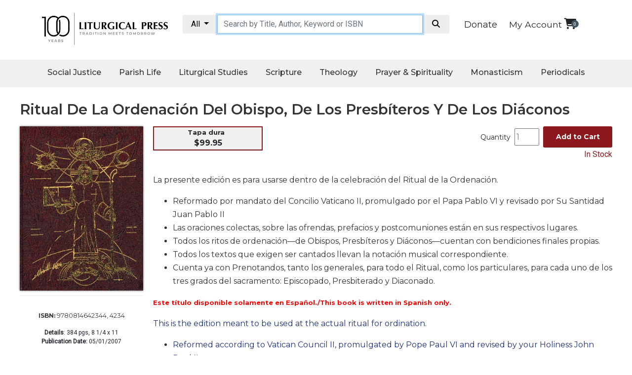

--- FILE ---
content_type: text/html; charset=utf-8
request_url: https://litpress.org/Products/4234/Ritual-De-La-Ordenacin-Del-Obispo-De-Los-Presbteros-Y-De-Los-Diconos
body_size: 26651
content:
<!DOCTYPE html>
<html>
<head>   

        <title>Ritual De La Ordenaci&#243;n Del Obispo, De Los Presb&#237;teros Y De Los Di&#225;conos: : : 9780814642344: litpress.org : Tapa dura</title>
            
    <meta name="msvalidate.01" content="2D09CCD4C6E6A04032C581A9D23E9A4C" />
    <link rel="apple-touch-icon" sizes="180x180" href="https://cdnlp.blob.core.windows.net/litpress/images/favicons/apple-touch-icon.png">
    <link rel="icon" type="image/png" href="https://cdnlp.blob.core.windows.net/litpress/images/favicons/favicon-32x32.png" sizes="32x32">
    <link rel="icon" type="image/png" href="https://cdnlp.blob.core.windows.net/litpress/images/favicons/favicon-16x16.png" sizes="16x16">
    <link rel="manifest" href="https://cdnlp.blob.core.windows.net/litpress/images/favicons/manifest.json" type="application/json" crossorigin="anonymous">
    <link rel="mask-icon" href="https://cdnlp.blob.core.windows.net/litpress/images/favicons/safari-pinned-tab.svg" color="#5bbad5">
    <link rel="shortcut icon" href="https://cdnlp.blob.core.windows.net/litpress/images/favicons/favicon.ico">
    <meta name="msapplication-config" content="https://cdnlp.blob.core.windows.net/litpress/images/favicons/browserconfig.xml">
    <meta name="theme-color" content="#ffffff">
    <meta http-equiv="content-type" content="text/html; charset=utf-8" /> 
    <meta name="viewport" content="width=device-width, initial-scale=1.0" />

    
    <!-- Google Tag Manager -->
    <script>
(function(w,d,s,l,i){w[l]=w[l]||[];w[l].push({'gtm.start':
new Date().getTime(),event:'gtm.js'});var f=d.getElementsByTagName(s)[0],
j=d.createElement(s),dl=l!='dataLayer'?'&l='+l:'';j.async=true;j.src=
'https://www.googletagmanager.com/gtm.js?id='+i+dl;f.parentNode.insertBefore(j,f);
})(window,document,'script','dataLayer','GTM-WZBBZFV');</script>
    <!-- End Google Tag Manager -->


    <link href="/bundles/lpcss?v=RWKg1a2Ce9Q4LJYgBrvCJQ0HgUcIdiObFtZ04zIz6do1" rel="stylesheet"/>

    <script src="/bundles/lpscripts?v=G4z4U0PIBFvaMr7AaI0GNdrJSjjnAukucPFC5mdpEUM1"></script>

    

    
        <link rel="canonical" href="https://litpress.org/Products/4234/Ritual-De-La-Ordenacin-Del-Obispo-De-Los-Presbteros-Y-De-Los-Diconos" />
            <meta property="og:title" content="Ritual De La Ordenaci&#243;n Del Obispo, De Los Presb&#237;teros Y De Los Di&#225;conos" />
            <meta property="og:description" content="La presente edici&#243;n es para usarse dentro de la celebraci&#243;n del Ritual de la Ordenaci&#243;n. Reformado por mandato del Concilio Vaticano II, promulgado por el Papa Pablo VI y revisado por Su Santidad Juan Pablo II Las oraciones colectas, sobre las ofrendas, prefacios y postcomuniones est&#225;n en sus respectivos lugares. Todos los ritos de ordenaci&#243;n—de Obispos, Presb&#237;teros y Di&#225;conos—cuentan con bendiciones finales propias. Todos los textos que exigen ser cantados llevan la notaci&#243;n musical correspondiente. Cuenta ya con Prenotandos, tanto los generales, para todo el Ritual, como los particulares, para cada uno de los tres grados del sacramento: Episcopado, Presbiterado y Diaconado. Este t&#237;tulo disponible solamente en Espa&#241;ol./This book is written in Spanish only. This is the edition meant to be used at the actual ritual for ordination. Reformed according to Vatican Council II, promulgated by Pope Paul VI and revised by your Holiness John Paul II The prayers for collects, over the offerings, prefaces and post-communion are in their respective places. All the rights of ordination-of the Bishops, Presbyters and Deacons-have their final blessings. All of the texts that are required to be sung contain their proper musical notes. It has all the notes, both general and particular for the Ritual, for each of the three orders within the sacrament: Episcopal, Presbyterian and Diaconate." />
            <meta property="og:image" content="https://cdnlp.blob.core.windows.net/litpress/images/cvr_thumbs/4234.jpg" />
            <meta property="og:image:secure_url" content="https://cdnlp.blob.core.windows.net/litpress/images/cvr_thumbs/4234.jpg" />

    <meta property="og:title" content="Liturgical Press" />
    <meta property="og:type" content="product" />
    <meta property="og:url" content="https://litpress.org/Products/4234/Ritual-De-La-Ordenacin-Del-Obispo-De-Los-Presbteros-Y-De-Los-Diconos" />
    <meta property="og:site_name" content="Liturgical Press" />
    <meta property="product:retailer_item_id" content="4234">
    <meta property="product:category" content="Religious & Ceremonial > Religious Items" />


        <meta property="product:price:amount" content="99.95" />
        <meta property="product:price:currency" content="USD" />


            <meta property="product:availability" content="instock" />

    

    <!-- Facebook Pixel Code -->
    
    <!-- End Facebook Pixel Code -->
</head>

<body>
<!-- Google Tag Manager (noscript) -->
<noscript><iframe src='https://www.googletagmanager.com/ns.html?id=GTM-WZBBZFV'
height="0" width="0" style="display:none;visibility:hidden"></iframe></noscript>
<!-- End Google Tag Manager (noscript) -->



<link href="https://litpress.org/bundles/lpcss?v=RWKg1a2Ce9Q4LJYgBrvCJQ0HgUcIdiObFtZ04zIz6do1" rel="stylesheet" />

<link href='https://maxcdn.bootstrapcdn.com/bootstrap/4.0.0/css/bootstrap.min.css' rel='stylesheet' />


<script src="https://cdnjs.cloudflare.com/ajax/libs/popper.js/1.11.0/umd/popper.min.js" integrity="sha384-b/U6ypiBEHpOf/4+1nzFpr53nxSS+GLCkfwBdFNTxtclqqenISfwAzpKaMNFNmj4" crossorigin="anonymous"></script>
<script src='https://cdnjs.cloudflare.com/ajax/libs/twitter-bootstrap/4.0.0/js/bootstrap.min.js'></script>


<link rel="preconnect" href="https://fonts.googleapis.com">
<link rel="preconnect" href="https://fonts.gstatic.com" crossorigin>
<link href="https://fonts.googleapis.com/css2?family=Montserrat:ital,wght@0,100;0,200;0,300;0,400;0,500;0,600;0,700;0,800;0,900;1,100;1,200;1,300;1,400;1,500;1,600;1,700;1,800;1,900&family=Noto+Sans:ital,wght@0,400;0,700;1,400;1,700&family=Roboto&display=swap" rel="stylesheet">


<link href='https://stackpath.bootstrapcdn.com/font-awesome/4.7.0/css/font-awesome.min.css' rel='stylesheet' />

<link href="https://cdnjs.cloudflare.com/ajax/libs/font-awesome/6.7.2/css/all.min.css" rel='stylesheet' />

<style>
    .monty {
        font-family: 'Montserrat';
    }

    .robo {
        font-family: 'Roboto';
    }

    .bg_lpred {
        background-color: #8A181D;
    }

    .fg_white {
        color: white;
    }

    .tac {
        text-align: center;
    }

    .tar {
        text-align: right;
    }

    .tal {
        text-align: left;
    }

    .bolded {
        font-weight: bold;
    }


    #announcement_bar {
        padding: 12px;
        font-size: 14px;
        position: relative;
        box-sizing: border-box;
    }

    .sect21 {
        width: 100%;
        margin: 0 auto;
        max-width: 1240px;
        clear: both;
        box-sizing: border-box;
        padding: 20px 0px 20px 0px;
    }

    .container {
        max-width: 1220px;
    }


    a {
        font-size: 1.1rem;
        color: #343a40;
    }

        a.cart:hover {
            text-decoration: none;
            color: #d60e96;
        }

        a.cart .cart-basket {
            font-size: .6rem;
            position: absolute;
            top: -6px;
            right: -5px;
            width: 15px;
            height: 15px;
            color: #fff;
            background-color: #418deb;
            border-radius: 50%;
            vertical-align: middle;
        }

    #catContainer {
        width: 225px;
        float: left;
        padding: 10px;
        border: 1px solid #eee;
        line-height: 2;
    }

        #catContainer b {
            display: inline-block;
            margin-top: 10px;
        }

    .hdcol {
        padding-left: 20px;
        padding-bottom: 20px;
        padding-right: 20px;
        margin-top: 20px;
    }

        .hdcol h2 {
            font-size: 24px;
        }

    .colImg {
        height: 200px;
        display: block;
        margin: 0 auto 10px auto;
    }

    .titles_row {
        border-bottom: 1px solid #eee;
        font-size: 14px;
        text-align: center;
        padding-bottom: 30px;
    }

    .salink {
        color: inherit;
        text-decoration: underline;
        font-size: 14px;
        display: inline-block;
        margin-top: 20px;
    }

    .topArea .col-12 {
        padding: 10px 15px;
    }


    @media screen and (max-width:600px) {
        #catContainer {
            display: none;
        }
    }

    #searchInput {
        max-width: unset !important;
        padding: .375rem .75rem !important;
        font-size: 1rem !important;
        height: auto !important
    }
</style>



<link rel="stylesheet" href="https://cdnlp.blob.core.windows.net/litpress/sitecssnscripts/swiper.css" />

<style>
    .jumbotron {
        margin-top: 20px;
    }

    .swiper {
        width: 100%;
        height: 100%;
    }

    .swiper-slide {
        text-align: center;
        font-size: 18px;
        background: #fff;
        /* Center slide text vertically */
        display: -webkit-box;
        display: -ms-flexbox;
        display: -webkit-flex;
        display: flex;
        -webkit-box-pack: center;
        -ms-flex-pack: center;
        -webkit-justify-content: center;
        justify-content: center;
        -webkit-box-align: center;
        -ms-flex-align: center;
        -webkit-align-items: center;
        align-items: center;
    }

        .swiper-slide img {
            display: block;
            width: 100%;
            height: 100%;
            object-fit: cover;
        }
</style>







<!--
        <link rel="stylesheet" href="https://cdn.jsdelivr.net/npm/bootstrap@5.1.1/dist/css/bootstrap.min.css" integrity="sha384-F3w7mX95PdgyTmZZMECAngseQB83DfGTowi0iMjiWaeVhAn4FJkqJByhZMI3AhiU" crossorigin="anonymous">
    <link href="fa/css/all.css" rel="stylesheet">
-->



<style>
    .bar1, .bar2, .bar3 {
        background-color: #333;
    }

    #nav_wrap {
    }

    #logoMobile {
    }

    #cartMobile {
    }

    #searchMobile {
        display: none;
    }

    #topBarMobile {
        display: none;
        flex-direction: row;
        flex-wrap: nowrap;
        justify-content: space-between;
        padding: 10px;
    }

    @media screen and (max-width: 890px) {
        .navicon {
            display: inline-block;
        }

        #topBarMobile {
            display: flex;
        }

        #searchMobile {
            display: block;
        }

        #myTopnav {
            display: none;
        }

        #deskNav {
            display: none;
        }
    }
</style>

<!--top area mobile-->
<div id="topBarMobile">
    <div id="nav_wrap">
        <div class="navicon">
            <div class="bar1"></div>
            <div class="bar2"></div>
            <div class="bar3"></div>
        </div>
    </div>

    <div id="logoMobile">
        <a href="/Home"><img loading="lazy" src='https://cdnlp.blob.core.windows.net/litpress/images/layout/logo100.jpg' style='width:100%;max-width:250px;padding-top:5px' alt="Liturgical Press" /></a>
    </div>

    <div id="cartMobile" style="padding-top:10px;padding-right:10px;text-align:right"> 
        <div id="donateWrapM" style="display:block">
            <a class="monty" style="margin-right:20px;padding-top:0px;padding-bottom:1px;font-size:18px;color:inherit" href="/Donate">Donate</a>
        </div>
        <a href="/Cart" class="cart position-relative d-inline-flex" style="margin-right:41px;" aria-label="View your shopping cart">
            <i class="fas fa fa-shopping-cart fa-lg"></i>
            <span id="cbm" class="cart-basket d-flex align-items-center justify-content-center" style="background-color:#435760">
                <script>
                    $(document).ready(function () {
                        $('#cbm').text($('#cbd').text());
                    });
                </script>
            </span>
        </a>

    </div>
</div>

<div id="searchMobile" style="padding:12px;">
    <div class="container ctSearchMB">
        <div class="row">
            <div class="col-12">
                <div class="input-group">
                    <div class="input-group-btn search-panelMB">
                        <button type="button" class="btn btn-default dropdown-toggle" data-toggle="dropdown" style="background:#eee;color:black;">
                            <span id="search_conceptMB">All</span> <span class="caret"></span>
                        </button>
                        <ul class="dropdown-menu scrollable-dropdown" role="menu">
                            <li id="s_allMB"><a filter='' href="#">All</a></li>
                            <li id="s_tdMB"><a filter='TD' href="#">Give Us This Day</a></li>
                            <li id="s_lrMB"><a filter='LR' href="#">Little Rock Scripture</a></li>
                            <li id="s_musicMB"><a filter='music' href="#">Music</a></li>
                            <li id="s_spMB"><a filter='SP' href="#">Spanish</a></li>
                            <li id="s_sjbMB"><a filter='SJB' href="#">The Saint John's Bible</a></li>
                            <li id="s_cpMB"><a filter='CP' href="#">Cistercian</a></li>
                            <li id="s_wcsMB"><a filter='WCS' href="#">Wisdom Commentary</a></li>
                            <li id="s_onsaleMB"><a filter='onsale' href="#">On Sale</a></li>

                        </ul>
                    </div>
                    <input type="hidden" name="search_paramMB" value="all" id="search_paramMB">
                    <input type="text" class="form-control" name="xMB" id="searchInputMB" placeholder="Search by Title, Author, Keyword or ISBN" style="margin-top:0px">
                    <span class="input-group-btn">
                        <button style="background:#eee;color:black" id='searchBtnMB' class="btn btn-default" type="button" data-href='/Products/Search?query=queryValue&amp;filter=filterValue'>
                            <i class="fa fa-search fa-fw"></i>
                        </button>
                    </span>
                </div>
            </div>
        </div>
    </div>
</div>

<!--end top area mobile-->




<style>
    .bar1, .bar2, .bar3 {
        height: 3px;
        margin-top: 11px;
        margin-bottom: 12px;
    }

    .navmb {
        text-align: center;
    }

        .navmb:after {
            content: '';
            display: block;
            margin: 20px auto;
            width: 60%;
            height: 1px;
            border-bottom: 1px solid #ccc;
        }

    #mbsubmenu {
        width: 95%;
        margin: 0 auto;
        padding-top: 20px;
        padding-bottom: 20px;
    }

        #mbsubmenu .navmb {
            color: white !important;
        }

            #mbsubmenu .navmb:after {
                border-bottom: 1px solid #333;
            }

    .navlink {
        margin: 0px 0px 10px 10px !important;
    }
</style>



<div id="mySidenav" class="sidenav bg_white fg_charcoal monty" style="box-shadow:0 0 10px #333">
    <a class="navlink" href='/MyAccount'>My Account</a>
    <br />

    <div class="navLinkHead" style="margin-left:10px;font-weight:bold;font-size:22px">Social Justice</div>
    <a class="navlink" href='/Category/CSTE/catholic-social-teaching'>Catholic Social Teaching </a>
    <a class="navlink" href='/Category/JUFA/faith-and-justice'>Faith and Justice</a>
    <a class="navlink" href="/Category/ECOL/ecology">Ecology</a>
    <a class="navlink" href='/Category/ETHI/ethics'>Ethics</a>


    <div class="navLinkHead" style="margin-left:10px;font-weight:bold;font-size:22px">Parish Life</div>
    <a class='navlink' href='/Category/PMIN/parish-ministries'>Parish Ministries</a>
    <a class='navlink' href='/Category/LMIN/liturgical-ministries'>Liturgical Ministries</a>
    <a class='navlink' href='/Category/PANP/preaching-and-presiding'>Preaching and Presiding</a>
    <a class='navlink' href='/Category/PARL/parish-leadership'>Parish Leadership</a>
    <a class='navlink' href='/Category/SEAR/seasonal-resources'>Seasonal Resources</a>
    <a class='navlink' href='/Category/LRE/worship-resources'>Worship Resources</a>
    <a class='navlink' href='/Category/SACP/sacramental-preparation'>Sacramental Preparation</a>
    <a class='navlink' href='/Category/RITB/ritual-books'>Ritual Books</a>
    <a class='navlink' href='/Music'>Music</a>


    <div class="navLinkHead" style="margin-left:10px;font-weight:bold;font-size:22px">Liturgical Studies</div>
    <a class='navlink' href='/Category/LITT/liturgical-theology'>Liturgical Theology</a>
    <a class='navlink' href='/Category/LITC/liturgy-of-the-church'>The Liturgy of the Church</a>
    <a class='navlink' href="/Category/LISA/liturgy-and-sacraments">Liturgy and Sacraments</a>
    <a class='navlink' href='/Category/LITH/liturgy-in-history'>Liturgy in History</a>



    <div class="navLinkHead" style="margin-left:10px;font-weight:bold;font-size:22px">
        Scripture
        <!--<i class="fa fa-caret-down"></i>-->
    </div>
    <a class='navlink' href="/Category/BISP/biblical-spirituality">Biblical Spirituality</a>
    <a class='navlink' href="/Category/OTS/old-testament-scholarship">Old Testament Scholarship</a>
    <a class='navlink' href="/Category/NTS/new-testament-scholarship">New Testament Scholarship</a>
    <a class='navlink' href="/wisdom-commentary-series">Wisdom Commentary</a>
    <a class='navlink' href="/little-rock-scripture-study">Little Rock Scripture Study</a>
    <a class='navlink' href="/SJB">The Saint John's Bible</a>


    <div class="navLinkHead" style="margin-left:10px;font-weight:bold;font-size:22px">
        Theology
        <!--<i class="fa fa-caret-down"></i>-->
    </div>
    <a class='navlink' href="/Category/ECC/ecclesiology-and-ecumenism">Ecclesiology and Ecumenism</a>
    <a class='navlink' href="/Category/CHCU/church-and-culture">Church and Culture</a>
    <a class='navlink' href="/Category/SACT/sacramental-theology">Sacramental Theology </a>
    <a class='navlink' href="/Category/SYST/Systematic-Theology">Systematic Theology </a>
    <a class='navlink' href="/Category/HIST/Theology-in-History">Theology in History</a>
    <a class='navlink' href="/Category/ATA/Aesthetics-and-the-Arts">Aesthetics and the Arts</a>


    <div class="navLinkHead" style="margin-left:10px;font-weight:bold;font-size:22px">
        Prayer & Spirituality
        <!--<i class="fa fa-caret-down"></i>-->
    </div>
    <a class='navlink' href="/Category/P/prayer">Prayer</a>
    <a class='navlink' href="/Category/LOTH/Liturgy-of-the-Hours">
        Liturgy of the Hours
    </a>
    <a class='navlink' href="/Category/SPI/Spirituality">Spirituality</a>
    <a class='navlink' href="/Category/BH/Biography-Hagiography">Biography/Hagiography </a>
    <a class='navlink' href="/Category/DR/daily-reflections">Daily Reflections</a>
    <a class='navlink' href="/Category/SDC/spiritual-direction-counseling">Spiritual Direction/Counseling</a>
    <a class='navlink' href="https://giveusthisday.org" target="_blank" rel="nofollow"><i>Give Us This Day</i></a>


    <div class="navLinkHead" style="margin-left:10px;font-weight:bold;font-size:22px">
        Monasticism
        <!--<i class="fa fa-caret-down"></i>-->
    </div>
    <a class='navlink' href="/Category/B/Benedictine-Spirituality">Benedictine Spirituality </a>
    <a class='navlink' href="/CP">Cistercian </a>
    <a class='navlink' href="/Category/ROSB/rule-of-saint-benedict-and-other-rules">Rule of Saint Benedict and Other Rules</a>
    <a class='navlink' href="/Category/LEDI/lectio-divina">Lectio Divina</a>
    <a class='navlink' href="/Category/MOST/monastic-studies">Monastic Studies</a>
    <a class='navlink' href="/Category/S-MID/monastic-interreligious-dialogue">Monastic Interreligious Dialogue</a>
    <a class='navlink' href="/Category/OBL/oblates">Oblates</a>
    <a class='navlink' href="/Category/MOIH/monasticism-in-history">Monasticism in History</a>
    <a class='navlink' href="/Category/THME/thomas-merton">Thomas Merton</a>
    <a class='navlink' href="/Category/RLD/religious-life-discipleship">Religious Life/Discipleship</a>




    <div class="navLinkHead" style="margin-left:10px;font-weight:bold;font-size:22px">
        Periodicals
        <!--<i class="fa fa-caret-down"></i>-->
    </div>
    <a class='navlink' href="https://giveusthisday.org" target="_blank" rel="nofollow"><i>Give Us This Day</i></a>
    <a class='navlink' href="http://journalworship.org" target="_blank" rel="nofollow"><i>Worship</i></a>
    <a class='navlink' href="https://thebibletoday.org" target="_blank" rel="nofollow"><i>The Bible Today</i></a>

    <a class='navlink' href="https://cistercian-studies-quarterly.org/" target="_blank" rel="nofollow"><i>Cistercian Studies Quarterly</i></a>
    <a class='navlink' href="/loose-leaf-lectionary/index"><i>Loose-Leaf Lectionary</i></a>
    <a class="navlink" href="/Missals-For-Mass/Index"><i>Celebrating the Eucharist</i></a>
    <a class='navlink' href="/Bulletins/Index">Bulletins</a>

</div>




<script>
    $(document).ready(function () {
        //MOBILE NAV EVENTS
        $('.navicon').click(function () {
            $('#mySidenav').toggleClass('navopen');
            $(this).toggleClass('change');
        });
    });

    $(window).resize(function () {
        if ($('.navicon').css('display') == 'none') {
            $('#mySidenav').removeClass('navopen');
            $('.navicon').removeClass('change');
        }
    });
</script>

<style>
    ul.dropdown-menu li a {
        color: inherit
    }
</style>



<!--logo and search section-->
<div class='sect21' id="deskNav">
    <div class="container topArea">
        <div class="row">
            <div class="col-12 col-lg-3 col-md-3">
                <a href="/Home"><img loading="lazy" src='https://cdnlp.blob.core.windows.net/litpress/images/layout/logo100.jpg' style='width:100%;max-width:300px;margin-top:-4px' alt="Liturgical Press" /></a>
            </div>


            <div class="col-lg-6 col-12 col-md-6" style="padding:0">
                <div class="container ctSearch">
                    <div class="row">
                        <div class="col-12">
                            <div class="input-group">
                                <div class="input-group-btn search-panel">
                                    <button type="button" class="btn btn-default dropdown-toggle" data-toggle="dropdown" style="background:#eee;color:black;">
                                        <span id="search_concept">All</span> <span class="caret"></span>
                                    </button>
                                    <ul class="dropdown-menu scrollable-dropdown" role="menu">
                                        <li id="s_all"><a filter='' href="#">All</a></li>
                                        <li id="s_td"><a filter='TD' href="#">Give Us This Day</a></li>
                                        <li id="s_lr"><a filter='LR' href="#">Little Rock Scripture</a></li>
                                        <li id="s_music"><a filter='music' href="#">Music</a></li>
                                        <li id="s_sp"><a filter='SP' href="#">Spanish</a></li>
                                        <li id="s_sjb"><a filter='SJB' href="#">The Saint John's Bible</a></li>
                                        <li id="s_cp"><a filter='CP' href="#">Cistercian</a></li>
                                        <li id="s_wcs"><a filter='WCS' href="#">Wisdom Commentary</a></li>
                                        <li id="s_onsale"><a filter='onsale' href="#">On Sale</a></li>
                                    </ul>
                                </div>
                                <input type="hidden" name="search_param" value="all" id="search_param">
                                <input type="text" class="form-control" name="x" id="searchInput" placeholder="Search by Title, Author, Keyword or ISBN" style="margin-top:0px;">
                                <span class="input-group-btn">
                                    <button style="background:#eee;color:black" id='searchBtn' class="btn btn-default" type="button" data-href='/Products/Search?query=queryValue&amp;filter=filterValue'>
                                        <i class="fa fa-search fa-fw"></i>
                                    </button>
                                </span>
                            </div>
                        </div>
                    </div>
                </div>
            </div>


            <style>
                .cart, .headerLink {
                    color: inherit;
                }

                    .cart:hover, .fa-shopping-cart:hover, .cart-basket:hover {
                        color: #8A181D !important;
                    }
            </style>
            <div class="col-lg-3 col-12 col-md-3 tar-sm-l">
                <div id="cartInfo">
                            <div id="donateWrap" style="display:inline-block;margin-top:7px">
                                <a class="monty" style="color:inherit;margin-right:20px;padding-top:0px;padding-bottom:1px;font-size:18px;" href="/Donate">Donate</a>
                            </div>

                    <span class='monty' style='font-size:14px'><a class="headerLink" href="/MyAccount">My Account</a></span>

                    <a href="/Cart" class="cart position-relative d-inline-flex" aria-label="View your shopping cart">
                        <i class="fas fa fa-shopping-cart fa-lg"></i>
                        <span id="cbd" class="cart-basket d-flex align-items-center justify-content-center" style="background-color:#435760">
0
                        </span>
                    </a>
                </div>


            </div>
        </div>
    </div>
</div>

<script>
    $(document).ready(function (e) {
        $('.search-panel .dropdown-menu').find('a').click(function (e) {
            e.preventDefault();
            var param = $(this).attr("href").replace("#", "");
            var concept = $(this).text();
            var filter = $(this).attr('filter');
            //alert(filter);
            $('.search-panel span#search_concept').text(concept);
            $('.input-group #search_param').val(filter);
        });
    });

    $(document).ready(function (e) {
        $('.search-panelMB .dropdown-menu').find('a').click(function (e) {
            e.preventDefault();
            var param = $(this).attr("href").replace("#", "");
            var concept = $(this).text();
            var filter = $(this).attr('filter');
            //alert(filter);
            $('.search-panelMB span#search_conceptMB').text(concept);
            $('.input-group #search_paramMB').val(filter);
        });
    });
</script>

<script>
    function navFunction() {
        var x = document.getElementById("myTopnav");
        if (x.className === "topnav") {
            x.className += " responsive";
        } else {
            x.className = "topnav";
        }
    }

    function SetSearchFilter(f) {
        f = f.toLowerCase();

        var selector = '#s_' + f;
        var MBSelector = '#s_' + f + 'MB';

        $('#search_concept').html("Little Rock Scripture");
        $('#search_param').val("LR");
        $('#search_paramMB').val("LR");
        $('#s_lr').insertBefore('#s_all');

        $('#search_conceptMB').html("Little Rock Scripture");
        $('#search_paramMB').val("LR");
        $('#s_lrMB').insertBefore('#s_allMB');

        if (f == "" || f == "all") {
            $('#search_concept').html("All");
            $('#search_conceptMB').html("All");
            $('#search_param').val("All");
            $('#search_paramMB').val("All");
        }
        else if (f == "td") {
            $('#search_concept').html("Give Us This Day");
            $('#search_conceptMB').html("Give Us This Day");
            $('#search_param').val("TD");
            $('#search_paramMB').val("TD");
        }
        else if (f == "lr") {
            $('#search_concept').html("Little Rock Scripture");
            $('#search_conceptMB').html("Little Rock Scripture");
            $('#search_param').val("LR");
            $('#search_paramMB').val("LR");
        }
        else if (f == "sp") {
            $('#search_concept').html("Spanish");
            $('#search_conceptMB').html("Spanish");
            $('#search_param').val("SP");
            $('#search_paramMB').val("SP");
        }
        else if (f == "cp") {
            $('#search_concept').html("Cistercian");
            $('#search_conceptMB').html("Cistercian");
            $('#search_param').val("CP");
            $('#search_paramMB').val("CP");
        }
        else if (f == "onsale") {
            $('#search_concept').html("On Sale");
            $('#search_conceptMB').html("On Sale");
            $('#search_param').val("onsale");
            $('#search_paramMB').val("onsale");
        }
        else if (f == "music") {
            $('#search_concept').html("Music");
            $('#search_conceptMB').html("Music");
            $('#search_param').val("music");
            $('#search_paramMB').val("music");
        }
        else if (f == "wcs") {
            $('#search_concept').html("Wisdom Commentary");
            $('#search_conceptMB').html("Wisdom Commentary");
            $('#search_param').val("WCS");
            $('#search_paramMB').val("WCS");
        }
        else {
            $('#search_concept').html("All");
            $('#search_conceptMB').html("All");
        }
    }

    function GetCurrentSiteSearch() {
        var loc = window.location.href.toLowerCase();

        if (loc.includes("litpress.org/lr") || loc.includes("devsmm.com/lr") || loc.includes("litpress.org/little-rock") || loc.includes("devsmm.com/little-rock")) {
            return "LR";
        }
        else if (loc.includes("litpress.org/cp") || loc.includes("devsmm.com/cp") || loc.includes("litpress.org/cistercian-pu") || loc.includes("devsmm.com/cistercian-pu")) {
            return "CP";
        }
        else if ((loc.includes("litpress.org/wcs") || loc.includes("devsmm.com/wcs") || loc.includes("litpress.org/wisdom-com") || loc.includes("devsmm.com/wisdom-com"))) {
            return "WCS";
        }
        else if ((loc.includes("litpress.org/sjb") || loc.includes("devsmm.com/sjb") || loc.includes("litpress.org/the-saint-j") || loc.includes("devsmm.com/the-saint-j"))) {
            return "SJB";
        }
        else if ((loc.includes("litpress.org/music") || loc.includes("devsmm.com/music"))) {
            return "music";
        }
        else if ((loc.includes("litpress.org/spanish") || loc.includes("devsmm.com/spanish"))) {
            return "SP";
        }
        else {
            return "";
        }
    }

    $(document).ready(function () {
        $('#searchBtn').click(function () {
            var value = $("#searchInput").val().trim();
            if (value == "" || value == null)
                return;

            var filter = "";

            filter = $('.input-group #search_param').val();

            location.href = $(this).attr('data-href').replace("queryValue", value.toLowerCase()).replace("filterValue", filter);
        });

        var curUrlLocation = window.location.href;

        if (curUrlLocation.toLowerCase().includes("products/search")) {
            var urlParamsS;
            (window.onpopstate = function () {
                var match,
                    pl = /\+/g,  // Regex for replacing addition symbol with a space
                    search = /([^&=]+)=?([^&]*)/g,
                    decode = function (s) { return decodeURIComponent(s.replace(pl, " ")); },
                    query = window.location.search.substring(1);

                urlParamsS = {};
                while (match = search.exec(query))
                    urlParamsS[decode(match[1])] = decode(match[2]);
            })();

            if ("filter" in urlParamsS) {
                var sFilter = urlParamsS['filter'];

                SetSearchFilter(sFilter);
            }
        }
        else {
            var curSite = GetCurrentSiteSearch();

            if (curSite == "LR") {
                $('#search_concept').html("Little Rock Scripture");
                $('#search_param').val("LR");
                $('#s_lr').insertBefore('#s_all');

                $('#search_conceptMB').html("Little Rock Scripture");
                $('#search_paramMB').val("LR");
                $('#s_lrMB').insertBefore('#s_allMB');
            }
            else if (curSite == "CP") {
                $('#search_concept').html("Cistercian");
                $('#search_param').val("CP");
                $('#s_cp').insertBefore('#s_all');

                $('#search_conceptMB').html("Cistercian");
                $('#search_paramMB').val("CP");
                $('#s_cpMB').insertBefore('#s_allMB');
            }
            else if (curSite == "WCS") {
                $('#search_concept').html("Wisdom Commentary");
                $('#search_param').val("WCS");
                $('#s_wcs').insertBefore('#s_all');

                $('#search_conceptMB').html("Wisdom Commentary");
                $('#search_paramMB').val("WCS");
                $('#s_wcsMB').insertBefore('#s_allMB');
            }
            else if (curSite == "SJB") {
                $('#search_concept').html("Saint Johns Bible");
                $('#search_param').val("SJB");
                $('#s_sjb').insertBefore('#s_all');

                $('#search_conceptMB').html("Saint Johns Bible");
                $('#search_paramMB').val("SJB");
                $('#s_sjbMB').insertBefore('#s_allMB');
            }
            else if (curSite == "music") {
                $('#search_concept').html("Music");
                $('#search_param').val("music");
                $('#s_music').insertBefore('#s_all');

                $('#search_conceptMB').html("Music");
                $('#search_paramMB').val("music");
                $('#s_musicMB').insertBefore('#s_allMB');
            }
            else if (curSite == "SP") {
                $('#search_concept').html("Spanish");
                $('#search_param').val("SP");
                $('#s_sp').insertBefore('#s_all');

                $('#search_conceptMB').html("Spanish");
                $('#search_paramMB').val("SP");
                $('#s_spMB').insertBefore('#s_SPMB');
            }
        }


        $('#searchInput').keydown(function (e) {
            $(this).css('font-style', 'normal');

            if (e.keyCode == 13) {
                if ($(this).val().trim() != '') {
                    $('#searchBtn').click();
                }
            }
        });

        $('#searchBtnMB').click(function () {
            var value = $("#searchInputMB").val().trim();
            if (value == "" || value == null)
                return;

            var filter = "";

            filter = $('.input-group #search_paramMB').val();

            location.href = $(this).attr('data-href').replace("queryValue", value).replace("filterValue", filter);

            location.href = $(this).attr('data-href').replace("queryValue", value).replace("filterValue", filter);
        });

        $('#searchInputMB').keydown(function (e) {
            $(this).css('font-style', 'normal');

            if (e.keyCode == 13) {
                if ($(this).val().trim() != '') {
                    $('#searchBtnMB').click();
                }
            }
        });
    })
</script>

<style>
    ul.dropdown-menu li {
        padding: 5px 10px 5px 10px;
    }

        ul.dropdown-menu li a {
            font-size: 13px;
        }

    .scrollable-dropdown {
        height: auto;
        overflow-x: hidden;
    }
</style>



<script>

    $(document).ready(function () {
        $('.drop_nb_btn').click(function () {
            //alert();
            $(this).next('.drop_nb_down-content').toggle();
        });
    });
</script>



<!--DD Nav bar-->
<style>
    .topnav {
        background-color: #F0F0F0; /* #DFDFDF;*/
        box-sizing: border-box;
        text-align: center;
        margin: 0 auto;
        min-height: 56px;
        height: auto;
    }

        .topnav * {
            font-family: 'Montserrat';
        }

        .topnav a {
            display: inline-block;
            color: #333;
            text-align: center;
            padding: 14px 16px;
            text-decoration: none;
            font-size: 16px;
            box-sizing: border-box;
            font-weight: 500;
            transition: 0.3s;
        }

        .topnav .icon {
            display: none;
        }

    .drop_nb_btn {
        display: inline-block;
    }

    .drop_nb_down {
        display: inline-block;
        transition: 0.3s;
    }


        .drop_nb_down .drop_nb_btn {
            font-size: 16px;
            border: none;
            outline: none;
            color: #333;
            padding: 14px 16px;
            background-color: inherit;
            font-family: inherit;
            font-weight: 500;
            text-align: center;
            transition: 0.3s;
        }

    .drop_nb_down-content {
        display: none;
        position: absolute;
        background-color: #F0F0F0;
        min-width: 160px;
        z-index: 999999;
        transition: 0.3s;
    }

        .drop_nb_down-content a {
            float: none;
            color: black;
            padding: 12px 16px;
            text-decoration: none;
            display: block;
            text-align: left;
            font-weight: 400;
            font-size: 13px;
            transition: 0.3s;
        }

    .topnav a:hover {
        text-decoration: none;
    }

    .topnav a:hover, .drop_nb_down:hover .drop_nb_btn {
        color: #8A181D;
        border-bottom: 3px solid #8A181D;
    }

    .drop_nb_down-content a:hover {
        color: #8A181D;
        border: none;
        background: #DFDFDF;
    }


    @media screen and (min-width:891px) {
        .drop_nb_down:hover .drop_nb_down-content {
            display: block;
        }
    }




    @media screen and (max-width: 890px) {


        .topnav a:not(:first-child), .drop_nb_down .drop_nb_btn {
            display: none;
        }

        #first {
            display: none;
        }

        .topnav a.icon {
            float: left;
            display: block;
        }
    }

    @media screen and (max-width: 890px) {
        .topnav.responsive {
            position: relative;
            height: auto;
        }
            /*.topnav.responsive .icon {
        position: absolute;
        right: 0;
        top: 0;
      }*/
            .topnav.responsive a {
                float: none;
                display: block;
                text-align: left;
            }

            .topnav.responsive .drop_nb_down {
                float: none;
                text-align: left;
                display: block;
            }

            .topnav.responsive .drop_nb_down-content {
                position: relative;
            }

            .topnav.responsive .drop_nb_down .drop_nb_btn {
                display: block;
                width: 100%;
                text-align: left;
            }



        .drop_nb_down-content a {
            margin-left: 10px;
        }
    }
</style>

<div class="topnav" id="myTopnav">
    <div class='drop_nb_down'>
        <button class='drop_nb_btn' style="cursor:pointer !important">Social Justice</button>
        <div class='drop_nb_down-content'>
            <a href='/Category/CSTE/catholic-social-teaching'>Catholic Social Teaching </a>
            <a href='/Category/JUFA/faith-and-justice'>Faith and Justice</a>
            <a href="/Category/ECOL/ecology">Ecology</a>
            <a href='/Category/ETHI/ethics'>Ethics</a>
        </div>
    </div>


    <div class='drop_nb_down'>
        <button class='drop_nb_btn'>Parish Life</button>
        <div class='drop_nb_down-content'>
            <a href='/Category/PMIN/parish-ministries'>Parish Ministries</a>
            <a href='/Category/LMIN/liturgical-ministries'>Liturgical Ministries</a>
            <a href='/Category/PANP/preaching-and-presiding'>Preaching and Presiding</a>
            <a href='/Category/PARL/parish-leadership'>Parish Leadership</a>
            <a href='/Category/SEAR/seasonal-resources'>Seasonal Resources</a>
            <a href='/Category/LRE/worship-resources'>Worship Resources</a>
            <a href='/Category/SACP/sacramental-preparation'>Sacramental Preparation</a>
            <a href='/Category/RITB/ritual-books'>Ritual Books</a>
            <a href='/Music'>Music</a>
            <a href='/Missals-For-Mass/Index'>Missals for Mass</a>
        </div>
    </div>

    <div class='drop_nb_down'>
        <button class='drop_nb_btn'>Liturgical Studies</button>
        <div class='drop_nb_down-content'>
            <a href='/Category/LITT/liturgical-theology'>Liturgical Theology</a>
            <a href='/Category/LITC/liturgy-of-the-church'>The Liturgy of the Church</a>
            <a href="/Category/LISA/liturgy-and-sacraments">Liturgy and Sacraments</a>
            <a href='/Category/LITH/liturgy-in-history'>Liturgy in History</a>
        </div>
    </div>


    <div class="drop_nb_down">
        <button class="drop_nb_btn">
            Scripture
            <!--<i class="fa fa-caret-down"></i>-->
        </button>
        <div class="drop_nb_down-content">
            <a href="/Category/BISP/biblical-spirituality">Biblical Spirituality</a>
            <a href="/Category/OTS/old-testament-scholarship">Old Testament Scholarship</a>
            <a href="/Category/NTS/new-testament-scholarship">New Testament Scholarship</a>
            <a href="/wisdom-commentary-series">Wisdom Commentary</a>
            <a href="/little-rock-scripture-study">Little Rock Scripture Study</a>
            <a href="/SJB">The Saint John's Bible</a>
        </div>
    </div>



    <div class="drop_nb_down">
        <button class="drop_nb_btn">
            Theology
            <!--<i class="fa fa-caret-down"></i>-->
        </button>
        <div class="drop_nb_down-content">
            <a href="/Category/ECC/ecclesiology-and-ecumenism">Ecclesiology and Ecumenism</a>
            <a href="/Category/CHCU/church-and-culture">Church and Culture</a>
            <a href="/Category/SACT/sacramental-theology">Sacramental Theology </a>
            <a href="/Category/SYST/Systematic-Theology">Systematic Theology </a>
            <a href="/Category/HIST/Theology-in-History">Theology in History</a>
            <a href="/Category/ATA/Aesthetics-and-the-Arts">Aesthetics and the Arts</a>
        </div>
    </div>



    <div class="drop_nb_down">
        <button class="drop_nb_btn">
            Prayer & Spirituality
            <!--<i class="fa fa-caret-down"></i>-->
        </button>
        <div class="drop_nb_down-content">
            <a href="/Category/P/prayer">Prayer</a>
            <a href="/Category/LOTH/Liturgy-of-the-Hours">
                Liturgy of the Hours
            </a>
            <a href="/Category/SPI/Spirituality">Spirituality</a>
            <a href="/Category/BH/Biography-Hagiography">Biography/Hagiography </a>
            <a href="/Category/DR/daily-reflections">Daily Reflections</a>
            <a href="/Category/SDC/spiritual-direction-counseling">Spiritual Direction/Counseling</a>
            <a href="https://giveusthisday.org" target="_blank" rel="nofollow"><i>Give Us This Day</i></a>
        </div>
    </div>



    <div class="drop_nb_down">
        <button class="drop_nb_btn">
            Monasticism
            <!--<i class="fa fa-caret-down"></i>-->
        </button>
        <div class="drop_nb_down-content">
            <a href="/Category/B/Benedictine-Spirituality">Benedictine Spirituality </a>
            <a href="/CP">Cistercian </a>
            <a href="/Category/ROSB/rule-of-saint-benedict-and-other-rules">Rule of Saint Benedict and Other Rules</a>
            <a href="/Category/LEDI/lectio-divina">Lectio Divina</a>
            <a href="/Category/MOST/monastic-studies">Monastic Studies</a>
            <a href="/Category/S-MID/monastic-interreligious-dialogue">Monastic Interreligious Dialogue</a>
            <a href="/Category/OBL/oblates">Oblates</a>
            <a href="/Category/MOIH/monasticism-in-history">Monasticism in History</a>
            <a href="/Category/THME/thomas-merton">Thomas Merton</a>
            <a href="/Category/RLD/religious-life-discipleship">Religious Life/Discipleship</a>
        </div>
    </div>



    <div class="drop_nb_down">
        <button class="drop_nb_btn">
            Periodicals
            <!--<i class="fa fa-caret-down"></i>-->
        </button>
        <div class="drop_nb_down-content">
            <a href="https://giveusthisday.org" target="_blank" rel="nofollow"><i>Give Us This Day</i></a>
            <a href="http://journalworship.org" target="_blank" rel="nofollow"><i>Worship</i></a>
            <a href="https://thebibletoday.org" target="_blank" rel="nofollow"><i>The Bible Today</i></a>

            <a href="https://cistercian-studies-quarterly.org/" target="_blank" rel="nofollow"><i>Cistercian Studies Quarterly</i></a>
            <a href="/loose-leaf-lectionary/index"><i>Loose-Leaf Lectionary</i></a>
            <a href="/Missals-For-Mass/Index"><i>Celebrating the Eucharist</i></a>
            <a href="/Bulletins/Index">Bulletins</a>
        </div>
    </div>

    <a href="javascript:void(0);" style="font-size:15px;" id="myIcon" class="icon" onclick="navFunction()">&#9776;</a>

    
</div>



<script>
    $(document).ready(function () {
        $('#searchInput').focus();
    });
</script>


    <style>#mainbody {padding-top: 200px;}</style>











<div class="leftNavWrap">


<link href='https://maxcdn.bootstrapcdn.com/bootstrap/4.0.0/css/bootstrap.min.css' rel='stylesheet' />











<script type="application/ld+json">
    {
    "@context": "http://schema.org",
    "@type": "Book",
    "name": "Ritual De La Ordenaci&#243;n Del Obispo, De Los Presb&#237;teros Y De Los Di&#225;conos",
    "keywords":"",
    "genre": [
    "Nonfiction",
    "Religion \u0026 Spirituality",
    "Christianity",
    "Theology",
    "Bible \u0026 Bible Studies",
    "Biographies",
    "New Testament"
    ],
    "author": {
    "@type": "Person",
    "name": ""
    },
    "review": [],
    "workExample": {
    "@type": "Book",
    "author": {
    "@type": "Person",
    "name": ""
    },
    "isbn": "9780814642344",
    "bookFormat": "http://schema.org/Book",
    "potentialAction": {
    "@type": "ReadAction",
    "target": {
    "@type": "EntryPoint",
    "urlTemplate": "https://litpress.org/Products/4234/Ritual-De-La-Ordenacin-Del-Obispo-De-Los-Presbteros-Y-De-Los-Diconos",
    "actionPlatform": [
    "http://schema.org/DesktopWebPlatform",
    "http://schema.org/MobileWebPlatform",
    "http://schema.org/AndroidPlatform",
    "http://schema.org/IOSPlatform"
    ]
    },
    "expectsAcceptanceOf": {
    "@type": "Offer",
    "price": 99.95,
    "priceCurrency": "USD",
    "eligibleRegion": {
    "@type": "Country",
    "name": "us"
    },
    "ineligibleRegion": [
    {
    "@type": "Country",
    "name": "at"
    },
    {
    "@type": "Country",
    "name": "au"
    },
    {
    "@type": "Country",
    "name": "be"
    },
    {
    "@type": "Country",
    "name": "br"
    },
    {
    "@type": "Country",
    "name": "ca"
    },
    {
    "@type": "Country",
    "name": "ch"
    },
    {
    "@type": "Country",
    "name": "cy"
    },
    {
    "@type": "Country",
    "name": "de"
    },
    {
    "@type": "Country",
    "name": "dk"
    },
    {
    "@type": "Country",
    "name": "ee"
    },
    {
    "@type": "Country",
    "name": "es"
    },
    {
    "@type": "Country",
    "name": "fi"
    },
    {
    "@type": "Country",
    "name": "fr"
    },
    {
    "@type": "Country",
    "name": "gb"
    },
    {
    "@type": "Country",
    "name": "gr"
    },
    {
    "@type": "Country",
    "name": "hk"
    },
    {
    "@type": "Country",
    "name": "ie"
    },
    {
    "@type": "Country",
    "name": "in"
    },
    {
    "@type": "Country",
    "name": "it"
    },
    {
    "@type": "Country",
    "name": "jp"
    },
    {
    "@type": "Country",
    "name": "lt"
    },
    {
    "@type": "Country",
    "name": "lu"
    },
    {
    "@type": "Country",
    "name": "mt"
    },
    {
    "@type": "Country",
    "name": "mx"
    },
    {
    "@type": "Country",
    "name": "my"
    },
    {
    "@type": "Country",
    "name": "nl"
    },
    {
    "@type": "Country",
    "name": "no"
    },
    {
    "@type": "Country",
    "name": "nz"
    },
    {
    "@type": "Country",
    "name": "ph"
    },
    {
    "@type": "Country",
    "name": "pt"
    },
    {
    "@type": "Country",
    "name": "se"
    },
    {
    "@type": "Country",
    "name": "sg"
    },
    {
    "@type": "Country",
    "name": "si"
    },
    {
    "@type": "Country",
    "name": "sk"
    },
    {
    "@type": "Country",
    "name": "th"
    },
    {
    "@type": "Country",
    "name": "tr"
    },
    {
    "@type": "Country",
    "name": "tw"
    },
    {
    "@type": "Country",
    "name": "ww"
    },
    {
    "@type": "Country",
    "name": "za"
    }
    ],
    "availability": "http://schema.org/InStock"
    }
    },
    "datePublished": "5/1/2007 1:00:00 AM",
    "description": "La presente edici&#243;n es para usarse dentro de la celebraci&#243;n del Ritual de la Ordenaci&#243;n. Reformado por mandato del Concilio Vaticano II, promulgado por el Papa Pablo VI y revisado por Su Santidad Juan Pablo II Las oraciones colectas, sobre las ofrendas, prefacios y postcomuniones est&#225;n en sus respectivos lugares. Todos los ritos de ordenaci&#243;n—de Obispos, Presb&#237;teros y Di&#225;conos—cuentan con bendiciones finales propias. Todos los textos que exigen ser cantados llevan la notaci&#243;n musical correspondiente. Cuenta ya con Prenotandos, tanto los generales, para todo el Ritual, como los particulares, para cada uno de los tres grados del sacramento: Episcopado, Presbiterado y Diaconado. Este t&#237;tulo disponible solamente en Espa&#241;ol./This book is written in Spanish only. This is the edition meant to be used at the actual ritual for ordination. Reformed according to Vatican Council II, promulgated by Pope Paul VI and revised by your Holiness John Paul II The prayers for collects, over the offerings, prefaces and post-communion are in their respective places. All the rights of ordination-of the Bishops, Presbyters and Deacons-have their final blessings. All of the texts that are required to be sung contain their proper musical notes. It has all the notes, both general and particular for the Ritual, for each of the three orders within the sacrament: Episcopal, Presbyterian and Diaconate....",
    "image": "https://cdnlp.blob.core.windows.net/litpress/images/cvr_thumbs/4234.jpg",
    "thumbnailUrl": "https://cdnlp.blob.core.windows.net/litpress/images/cvr_thumbs/4234.jpg",
    "alternativeHeadline": ""
    },
    "url": "https://litpress.org/Products/4234/Ritual-De-La-Ordenacin-Del-Obispo-De-Los-Presbteros-Y-De-Los-Diconos",
    "bookFormat": "http://schema.org/Book",
    "publisher": {
    "@type": "Organization",
    "name": "Liturgical Press"
    }
    }
</script>

<script type="application/ld+json">
    {
    "@context": "http://schema.org",
    "@type": "Product",
    "name": "Ritual De La Ordenaci&#243;n Del Obispo, De Los Presb&#237;teros Y De Los Di&#225;conos",
    "description": "La presente edici&#243;n es para usarse dentro de la celebraci&#243;n del Ritual de la Ordenaci&#243;n. Reformado por mandato del Concilio Vaticano II, promulgado por el Papa Pablo VI y revisado por Su Santidad Juan Pablo II Las oraciones colectas, sobre las ofrendas, prefacios y postcomuniones est&#225;n en sus respectivos lugares. Todos los ritos de ordenaci&#243;n—de Obispos, Presb&#237;teros y Di&#225;conos—cuentan con bendiciones finales propias. Todos los textos que exigen ser cantados llevan la notaci&#243;n musical correspondiente. Cuenta ya con Prenotandos, tanto los generales, para todo el Ritual, como los particulares, para cada uno de los tres grados del sacramento: Episcopado, Presbiterado y Diaconado. Este t&#237;tulo disponible solamente en Espa&#241;ol./This book is written in Spanish only. This is the edition meant to be used at the actual ritual for ordination. Reformed according to Vatican Council II, promulgated by Pope Paul VI and revised by your Holiness John Paul II The prayers for collects, over the offerings, prefaces and post-communion are in their respective places. All the rights of ordination-of the Bishops, Presbyters and Deacons-have their final blessings. All of the texts that are required to be sung contain their proper musical notes. It has all the notes, both general and particular for the Ritual, for each of the three orders within the sacrament: Episcopal, Presbyterian and Diaconate....",
    "image": "https://cdnlp.blob.core.windows.net/litpress/images/cvr_thumbs/4234.jpg",
    "releasedate": "5/1/2007 1:00:00 AM",
    "sku": "9780814642344",
    "gtin13": "9780814642344",
    "offers": {
    "@type": "Offer",
    "price": 99.95,
    "priceCurrency": "USD",
    "availability": "http://schema.org/InStock",
    "keywords":"",
    "url": "https://litpress.org/Products/4234/Ritual-De-La-Ordenacin-Del-Obispo-De-Los-Presbteros-Y-De-Los-Diconos"
    },
    "brand": "Liturgical Press"
    }
</script>





<link href="/bundles/productdetail?v=goQHg4ygxgaKnv81VnTxcqA1gVcS5snRHquQMgow4XE1" rel="stylesheet"/>




<style>
    .hover_darkblue:hover {
        background-color: #002A3E !important
    }

    .hover_darkorange:hover {
        background-color: #981902 !important
    }
</style>









<style>
        .atc_itemAudio {
        font-weight: bold;
        text-align: center;
        padding: 1px;
        float: left;
        border: 2px solid #ccc;
        margin-right: 20px;
        cursor: pointer;
        line-height: 1.5;
        width: auto;
        margin-bottom: 10px;
    }
    .atc_item {
        font-weight: bold;
        text-align: center;
        padding: 1px;
        float: left;
        border: 2px solid #ccc;
        margin-right: 20px;
        cursor: pointer;
        line-height: 1.5;
        width: auto;
        margin-bottom: 10px;
    }

        .atc_item.active {
            border: 2px solid #8A181D;
            background: #F0F0F0;
        }

        .atc_item.active2 {
            border: 2px solid #8A181D;
            background: #F0F0F0;
        }

    .btnCart {
        color: white;
        width: 140px;
        font-size: 14px;
        border-radius: 3px;
        background: #8A181D;
        text-align: center;
        font-weight: bold;
        padding: 10px;
        cursor: pointer;
    }

    .qtyInput {
        display: inline-block;
        padding-top: 4px;
    }

    .right_col_desc {
        float: right;
        max-width: 800px;
    }

    #rTable {
        border-collapse: collapse;
        width: 100%;
    }

        #rTable td {
            border: 1px solid gray;
        }

    .p_title {
        font-size: 29px;
        color: #333;
        line-height: 1;
        font-weight: 600;
    }

    .p_subtitle {
        font-size: 16px;
        color: #333;
    }

    .p_author {
        font-size: 15px;
        color: #666;
    }

    .cvr_w_specs {
        width: 250px;
        float: left;
    }

    .samplelink {
        font-size: 14px;
        margin-top: 20px;
        display: inline-block;
    }

    @media screen and (max-width:1120px) {
        .cvr_w_specs {
            width: 15%;
        }
    }

    @media screen and (max-width:1010px) {
        .right_col_desc {
            max-width: 660px;
        }
    }

    @media screen and (max-width:820px) {
        .cvr_w_specs {
            display: none;
        }

        .right_col_desc {
            max-width: 800px;
        }
    }

    #prodDetail {
        width: 100%;
        max-width: 1200px;
        margin: 0 auto;
        box-sizing: border-box;
        padding-bottom: 20px;
    }

    #specs {
        width: 250px;
        float: left;
        box-sizing: border-box;
    }

        #specs img {
            width: 100%;
        }

    #detail {
        margin-left: 270px;
        line-height: 1.7;
        font-size: 16px;
        box-sizing: border-box;
    }

    #coverImageM, #seeInsideM {
        display: none;
    }


    @media screen and (max-width:1000px) {
        #specs {
            width: 20%;
        }

        #detail {
            margin-left: 22%;
        }
    }

    @media screen and (max-width:768px) {
        #specs {
            display: block;
            float: none;
            margin: 0 auto;
            width: 300px;
            padding-bottom: 30px;
            margin-top: -20px;
        }

            #coverImage, .item_specs, #specs a.samplelink {
                display: none;
            }

        #detail {
            margin-left: 0px;
            padding: 10px;
        }

        #coverImageM, #seeInsideM {
            display: block;
            max-width: 200px;
            margin: 20px auto
        }
    }

    .clearfix:after {
        visibility: hidden;
        display: block;
        font-size: 0;
        content: " ";
        clear: both;
        height: 0;
    }

    * html .clearfix {
        zoom: 1;
    }
    /* IE6 */
    *:first-child + html .clearfix {
        zoom: 1;
    }
    /* IE7 */
</style>


<div style="margin-top:30px;margin-bottom:20px;max-width:1200px;margin-left:auto;margin-right:auto">
    
    <h1 class="p_title monty">Ritual De La Ordenación Del Obispo, De Los Presbíteros Y De Los Diáconos</h1>
    <h3 class="p_subtitle monty"></h3>
    <p class="p_author monty"></p>



    
</div>



<div id='prodDetail' class='clearfix'>
    <img id="coverImageM" src="https://cdnlp.blob.core.windows.net/litpress/images/cvr_thumbs/4234.jpg" imgSrc="https://cdnlp.blob.core.windows.net/litpress/images/cvr_thumbs/9780814642344.jpg" alt="Ritual De La Ordenaci&#243;n Del Obispo, De Los Presb&#237;teros Y De Los Di&#225;conos" style="box-shadow:0 0 4px #777" />
    <div id='specs'>
        <img id="coverImage" src="https://cdnlp.blob.core.windows.net/litpress/images/cvr_thumbs/4234.jpg" imgSrc="https://cdnlp.blob.core.windows.net/litpress/images/cvr_thumbs/9780814642344.jpg" alt="Ritual De La Ordenaci&#243;n Del Obispo, De Los Presb&#237;teros Y De Los Di&#225;conos" style="box-shadow:0 0 4px #777" />
        <br />



        <div class="item_specs" style="font-size:12px;text-align:center;padding-top:30px;border-top:1px solid #eee;margin-top:10px;">
            <p id="bSpec" class="book_specs monty fg_charcoal" style="margin-bottom:0px">
                        <b style="font-size:12px">ISBN:</b> <span id="currentIsbn" class="bISBN" style="font-weight:normal">9780814642344, 4234</span><br />
                        <span style="font-size:12px" id="eFormatIsbn"></span>



                


                <span id="eFormatsLink"></span>
            <p id="eFormatsDesc"></p>


            <b style="font-size:12px">Details</b>:
                <span style="font-weight:normal">384</span> pgs,
                             <span style="font-weight:normal">8 1/4 x 11</span>
                            <br /><b style="font-size:12px">Publication Date:</b> <span id="itemPubDate" class="bPubDate">05/01/2007</span>







        </div>

    </div>





    <div id='detail'>
        <div class="atcitemswrap">
            <div style="font-size:13px;" class="atc_item active monty ci1" bisbn="9780814642344" bsubtitle="" btitle="Ritual De La Ordenaci&#243;n Del Obispo, De Los Presb&#237;teros Y De Los Di&#225;conos" type="Tapa dura" order="1" id="4234" qtyAvail="7">
                <span style="font-size:13px;white-space:nowrap">Tapa dura &nbsp;</span>
                <br /><span><span style='font-size:16px'>$99.95</span></span>
            </div>
            


<div class="relatedItems">
</div>


            <div id="lastItem" style="display:none;"></div>





            <script>
                $(document).ready(function () {
                    var atcCount = $('.atc_item').length;
                    var hcItems = $('.atc_item[type="Hardcover"]');
                    var pbItems = $('.atc_item[type="Paperback"]');
                    var ebItems = $('.atc_item[type="ebook"]');
                    var dvdItems = $('.atc_item[type="dvd"]');

                    if (atcCount > 1) {
                        pbItems.insertBefore(ebItems);
                        hcItems.insertBefore(pbItems);
                        dvdItems.insertAfter($('#lastItem'));
                        ebItems.insertAfter($('#lastItem'));
                    }
                });
            </script>

                    <script>
                        $(document).ready(function () {
                            if ($('#bulkPricingTable').length) {
                                $('#bulkPricingTable').insertAfter('#netPriceMsg');
                                $('#bulkDiscountMessage').show();

                                $('#bulkPricingTable th').text("Quantity Discounts");
                                $('#bulkDiscountMessage').text("See chart below for discounted quantity pricing.")
                            }
                        });
                    </script>


            <style>
                #bulkDiscountMessage {
                    display: none;
                    width: 400px;
                    font-size: 14px;
                    font-weight: bold;
                    font-style: italic;
                    height: 30px
                }

                @media screen and (max-width:768px) {
                    #bulkDiscountMessage {
                        clear: both;
                        height: 33px;
                    }
                }
            </style>




            <div style="float:right">
                <div class="monty qtyInput">
                    <span style="font-size:14px">Quantity&nbsp;</span>
                    <input style="width:50px;height:35px;" type="number" name="qtyInput" id="qtyInput" class="" placeholder="1" min="1" max="7">&nbsp;&nbsp;
                </div>


                <div id="itemATCBtn" class="btnCart monty" style="float:right">Add to Cart</div>
                <span id="ItemAvailDate" class="fg_charcoal" style="color:#777;float:right;clear:right;display:none"></span>

                <span id="ItemStatus" class="fg_lpred" style="float:right;clear:right;">In Stock</span>

                <div id="versionNote" style="display:none;color:#8A181D;font-weight:normal;text-align:right;font-size:13px;padding-bottom: 3px;clear:both;width:155px;font-weight: bold;float:right;padding:4px;background-color:#F7F589;margin-bottom:7px;">eBook version selected</div>
                <div id="atcSpinner" style="display:block;display:none;text-align:right;clear:both;"><img src="https://cdnlp.blob.core.windows.net/litpress/images/layout/spin_sm.gif" alt="adding to cart..." /> Adding to cart...</div>
            </div>

            
            <script>
                $(document).ready(function () {
                    var chosenElanId;
                    var chosenQty = "1";
                    var chosenFormat = "";
                    $('.btnCart').click(function () {
                        $('.atc_item').each(function () {
                            if ($(this).hasClass('active')) {
                                chosenElanId = $(this).attr('id');
                                chosenQty = $('#qtyInput').val();
                                chosenFormat = $(this).attr('type');
                                return false;
                            }
                        });

                        if (chosenElanId != 'undefined')
                        {
                            var itemStatus = $('#ItemStatus').text();
                            
                            //alert(itemStatus);
                            if (chosenElanId == "6691" || chosenElanId == "6692" || chosenElanId == "6748" || chosenElanId == "6747" || chosenElanId == "3447"|| chosenElanId=="00955") {

                            }
                            else {
                                try {
                                    if (itemStatus != "Out of Stock") {
                                        AddGA_ATCEvent(chosenElanId, chosenQty, chosenFormat);
                                    }
                                }
                                catch (error) {
                                    console.error(error);
                                }

                                if (itemStatus != "Out of Stock") {
                                    $('#atcSpinner').show();
                                    window.location.href = "/Cart/AddToCartWithElanId?elanId=" + chosenElanId + "&quantity=" + chosenQty;
                                }
                                
                            }
                        }
                    });
                });
            </script>
            
            <script>
                $(document).ready(function () {
                    $('.atc_item').each(function () {
                        if ($(this).hasClass('active')) {
                            if ($(this).attr('type') == 'ebook') {
                                $('#versionNote').show();
                            }
                            else {
                                $('#versionNote').hide();
                            }
                        }
                    });

                    $('.atc_item').click(function () {
                        var elanid = $(this).attr('id');
                        window.location.href = '/products/' + elanid;
                        //return;


                        //$('#coverImage').attr('src', 'https://cdnlp.blob.core.windows.net/litpress/images/cvr_thumbs/' + elanid + '.jpg');
                        //$('.p_title').html($(this).attr('btitle'));
                        //$('.p_subtitle').html($(this).attr('bsubtitle'));
                        //$('#currentIsbn').html($(this).attr('bisbn'));


                        //$('.atc_item.active').each(function () {
                        //    $('.atc_item.active').removeClass('active');
                        //});

                        //$(this).addClass('active');
                        //var qtySwap = $(this).attr('qtyAvail');
                        //$('#qtyInput').attr('max', qtySwap);
                    });
                });
            </script>

        </div>

        <div id="div_spread" style="height:60px"></div>
        <div id="cont_desc" class="monty" style="color:#333;max-width:1200px;line-height:1.7;padding-top:25px;clear:right">
            <div id="bulkDiscountMessage">See chart below for bulk pricing for groups.</div>

<p>La presente edición es para usarse dentro de la celebración del Ritual de la Ordenación. <ul><li>Reformado por mandato del Concilio Vaticano II, promulgado por el Papa Pablo VI y revisado por Su Santidad Juan Pablo II</li> <li>Las oraciones colectas, sobre las ofrendas, prefacios y postcomuniones están en sus respectivos lugares.</li> <li>Todos los ritos de ordenación—de Obispos, Presbíteros y Diáconos—cuentan con bendiciones finales propias.</li> <li>Todos los textos que exigen ser cantados llevan la notación musical correspondiente.</li> <li>Cuenta ya con Prenotandos, tanto los generales, para todo el Ritual, como los particulares, para cada uno de los tres grados del sacramento: Episcopado, Presbiterado y Diaconado.</li></ul></p> <p class="MsoNormal"><b><span style="font-size: 13px; line-height: 107%; color: red; background: white; font-family: "Segoe UI";">Este título disponible solamente en Español./This book is written in Spanish only.</span></b></p> <p><font color="#21317b">This is the edition meant to be used at the actual ritual for ordination. <ul><li>Reformed according to Vatican Council II, promulgated by Pope Paul VI and revised by your Holiness John Paul II</li> <li>The prayers for collects, over the offerings, prefaces and post-communion are in their respective places.</li> <li>All the rights of ordination-of the Bishops, Presbyters and Deacons-have their final blessings.</li> <li>All of the texts that are required to be sung contain their proper musical notes.</li> <li>It has all the notes, both general and particular for the Ritual, for each of the three orders within the sacrament: Episcopal, Presbyterian and Diaconate.</li></ul></font></p>                <div id="netPriceMsg" style="display:none;font-weight:bold;font-size:13px;padding-bottom:10px;">
                    <b>* No further discount on NET items</b>
                </div>
                <script>
                    $('sup').each(function () {
                        if ($(this).text() == '*NET') {
                            $('#netPriceMsg').show();
                        }
                    });
                </script>
        </div>

        <style>
            #specMobile {
                display: none;
            }

            @media screen and (max-width:500px) {
                #specMobile {
                    display: block;
                }
            }

            #cpI.cpIc {
                max-width: 300px;
            }
        </style>


        <div id="specMobile">
            <div class="item_specs2" style="font-size:12px;text-align:center;padding-top:30px;border-top:1px solid #eee;margin-top:10px;">

                <p id="bSpec2" class="book_specs monty fg_charcoal" style="margin-bottom:0px">
                            <b style="font-size:12px">ISBN:</b> <span class="bISBN" style="font-weight:normal">9780814642344, 4234</span><br />
                            <span style="font-size:12px" id="eFormatIsbn"></span>



                    


                    <span id="eFormatsLink2"></span>
                <p id="eFormatsDesc2"></p>


                <b style="font-size:12px">Details</b>:
                    <span style="font-weight:normal">384</span> pgs,
                                     <span style="font-weight:normal">8 1/4 x 11</span>
                                    <br /><b style="font-size:12px">Publication Date:</b> <span class="bPubDate">05/01/2007</span>







            </div>
        </div>

    <div>
        <div id="cont_review" style="padding:0px 0px 10px 0px;border-bottom:1px solid #eee;">


<div class="product-tab" id="breviews" style="margin-top: 1em;">
</div>






<script type="text/javascript">
    $(document).ready(function () {
        $(".quotetext, .quoteattribution").css("font-style", "normal");
        $(".quotetext, .quoteattribution").css("display", "block");

        $('.quotetext').each(function () {
            var curText = $(this).text();

            if(curText.startsWith('"')||curText.startsWith("&#8221;")||curText.startsWith("“"))
            {
                
            }
            else
            {
                var newText = '"' + curText + '"';
                $(this).text(newText);
            }
        });
    });
</script>


        </div>





        <script>
            var iLength = $('#introLectureVid').length;

            if (iLength == 1) {
                var ww = $(window).width();
                //alert(ww);
                if (ww < 476) {
                    $('#introLectureVid').insertBefore($('#specMobile'));
                }
            }
        </script>


        


        <div id="cont_also">
        </div>


        <script>
                $(document).ready(function()
                {
                    var pid = '75a09fc2-47c0-4ddf-8234-ff75edc546b5';
                    var auth = '';
                    var rel = '4234';
                    var url = '/MoreBy21?productid=' + pid + '&authorName=' + auth + '&relatedProduct=' + rel;
                    $('#cont_also').load(url);
                });

                

                
        </script>
    </div>
    </div>
</div>


<div class="product_listing_section cfix" style="display:none">


    <div class="cvr_w_specs">
        <div class="cover_wrap" style="width:100%;float:none;text-align:center;">


        </div>
    </div>





    <div class="right_col_desc">

    </div>


</div>
<style>
    #footer21 a {
        color: inherit
    }
</style>


<script>
    //var largest = $('.atc_item').first().outerWidth();

    //$('.atc_item').each(function () {
    //    var cw = $(this).outerWidth();

    //    if($(this).attr('type').toLowerCase().includes("ribbon"))
    //    {
    //        cw=222;
    //    }

    //    if (cw > largest) {
    //        largest = cw;
    //    }
    //});

    //$('.atc_item').css('width', largest + 'px');

    $('.atc_item').css('width', '222px');
</script>




<script>
    function GetProductTypeCategory(cType) {
        if (cType.includes("Paperback"))
            return "Books";

        if (cType.includes("Hardcover"))
            return "Books";

        if (cType.includes("Leather"))
            return "Books";

        if (cType.includes("Book"))
            return "Books";

        if (cType.includes("Illuminations CD"))
            return "Multimedia";

        if (cType.includes("Music"))
            return "Music";


        switch (cType) {
            case "CD":
                return "Multimedia";
                break;
            case "CD-ROM":
                return "Multimedia";
                break;
            case "DVD":
                return "Multimedia";
                break;
            case "VHS":
                return "Multimedia";
                break;
            case "Cassette":
                return "Multimedia";
                break;
            case "Medal":
                return "Medals";
                break;
            case "24\" Chain":
                return "Medals";
                break;
            case "Glass Piece":
                return "Gifts";
                break;
            case "BUL":
                return "Periodicals";
                break;
            case "Bulletin Insert":
                return "Periodicals";
                break;
            case "Periodical":
                return "Periodicals";
                break;
            case "Images":
                return "Images";
                break;
            case "License":
                return "License";
                break;
            case "APP":
                return "Apps";
                break;
            case "ADV":
                return "Advertisment";
                break;
            default:
                return "Books";
        }
    }

    var pTypeCat = GetProductTypeCategory('Tapa dura');

dataLayer.push({
    'event': 'view_item',
    'ecommerce': {
        'items': [
        {
            'item_name': 'Ritual De La Ordenaci&#243;n Del Obispo, De Los Presb&#237;teros Y De Los Di&#225;conos',

            'item_id': '4234',

            'price': '99.95',

            'item_brand': 'Liturgical Press',

            'item_category': pTypeCat,

            'item_category_2': 'Liturgical Press',

            'item_category_3': '',

            'item_category_4': '',

            'item_variant': 'Tapa dura',

            'item_list_name': '',

            'item_list_id': '',

            'index': 1,

            'quantity': '1'
        }]
}
});



function AddGA_ATCEvent(chosenElanId, chosenQty,chosenType)
{
    if (chosenQty == null || chosenQty == "")
        chosenQty = 1;

    var prodTypeCategory = GetProductTypeCategory(chosenType);

    dataLayer.push({
        'event': 'add_to_cart',
        'ecommerce': {
            'items': [
            {
                'item_name': 'Ritual De La Ordenaci&#243;n Del Obispo, De Los Presb&#237;teros Y De Los Di&#225;conos',

                'item_id': chosenElanId,

                'price': 99.95,

                'item_brand': 'Liturgical Press',

                'item_category': prodTypeCategory,

                'item_category_2': 'Liturgical Press',

                'item_category_3': '',

                'item_category_4': '',

                'item_variant': chosenType,

                'item_list_name': '',

                'item_list_id': '',

                'index': 1,

                'quantity': chosenQty
            }]
        }
    });
}
</script>


<script>
    $(document).ready(function () {
        if ($("#3649").length > 0) {
            $('span').each(function () {
                if ($(this).text() == "Leather-like cover with ribbons") {
                    $(this).text("Deluxe");
                }
            });
        }
    });
</script>


<script>
    $(document).ready(function () {

        var itemstatus = $('#ItemStatus').text();
        var itemPubdate = $('#itemPubDate').text();



        if (itemstatus == "Pre-Order") {
            $('#itemATCBtn').text("PREORDER");
            $('#ItemAvailDate').text("Available "+itemPubdate);
            $('#ItemAvailDate').css('display', 'inline');
            $('#ItemAvailDate').css('font-style', 'italic');
            $('#ItemStatus').css('visibility', 'hidden');
        }


        $('#cont_desc li').each(function () {
            if ($(this).text().includes("The purchase of a $35.00")) {
                //alert();
                $(this).parent().remove();
                return;
            }

        });
    });
</script>
</div>





<!--footer-->
<style>
    #footer21 {
        width: 100%;
        clear: both;
        background-color: #F6F6F6;
        padding: 20px 10px;
        line-height: 2;
        font-size: 14px;
    }

        #footer21 h3 {
            font-size: 19px;
            font-weight: 600;
        }

        #footer21 .col-12 {
            margin-top: 20px;
        }
        a.footerLink{font-size:inherit}
</style>

<div id='footer21'>
    <div class='sect21 monty'>
        <div class='containter'>
            <div class='row'>
                <div class='col-12 col-md-4'>
                    <a href="/MyAccount" class="footerLink">Account Login</a><br />
                    <a href="/Customer-Service/faq" class="footerLink">Frequently Asked Questions</a><br />
                    <a href="/customer-service/order-information" class="footerLink">Shipping Information</a><br />
                    <a href="/customer-service/return-policy" class="footerLink">Return Policy</a><br />
                    <a href="/customer-service/change-of-address" class="footerLink">Change of Address</a><br />
                    <a href="/customer-service/canadian-orders" class="footerLink">Canadian Orders</a><br />
                    <a class="footerLink" href="/customer-service/international-orders">International Distribution</a><br /><br />

                    <a class="footerLink" href="/Customer-Service/contact-us">Contact Information</a><br />
                    <a href="mailto:sales@litpress.org" class="footerLink">Email Us</a><br />
                    Call: <b>800-858-5450</b><br />
                    <a class="footerLink" href="/Careers/Index">
                        Careers
                    </a>
                </div>

                <div class='col-12 col-md-4'>
                    <a class="footerLink" href="/About/Index">About Us</a><br />

                    <a class="footerLink" href="/About/news">News and Media</a><br />
                    <a class="footerLink" href="/Authors">Authors</a><br />
                    <a class="footerLink" href="/Authors/submit-manuscript">Manuscript Submission</a><br />
                    <a class="footerLink" href="/customer-service/exam-copy-policy">Exam Copies</a><br />
                    <a class="footerLink" href="/customer-service/copyright">Copyright and Fair Use</a><br />
                    <a class="footerLink" href="/Covers">Download Covers</a><br />
                    <a class="footerLink" href="/Catalogs">Catalogs</a><br />
                    <a class="footerLink" href="/Authors/media-publicity">Media and Publicity</a><br />
                    <a class="footerLink" href="/Category/SP">Spanish/Español</a><br /><br />

                    Publications<br />
                    <a class="footerLink" href="https://giveusthisday.org" target="_blank"><i>Give Us This Day</i></a><br />
                    <a class="footerLink" href="https://journalworship.org" target="_blank"><i>Worship</i></a><br />
                    <a class="footerLink" href="https://thebibletoday.org" target="_blank"><i>The Bible Today</i></a><br />
                </div>

                <div class='col-12 col-md-4'>
                    Sign up for our email updates, save 20%  off your next purchase and learn about new product and deals.
                    <div class='container monty' style='padding:0 20px 0 0;width:100%;'>
                        <div class='row'>
                            <div class='col-12 col-sm-8'>
                                <input id="txtEmail2" class='hs_input' style='width:100%;height:100%;padding-left:10px;' placeholder='Email Address' />
                            </div>

                            <div class='col-12 col-sm-4'>
                                <a id="hs_signup2" class='btn fg_white bg_lpred' style='color:white;font-weight:600;font-size:14px;height:100%;'>
                                    Sign Up Now
                                </a>
                            </div>

                            <div id="hsMessage2"></div>
                        </div>
                        <p style='font-size:12px;margin-top:10px'>View our <a href='https://litpress.org/Customer-Service/privacy-policy' style='font-size:inherit;text-decoration:underline'>privacy policy here</a>. You may unsubscribe at any time</p>
                    </div>

                    <a alt="facebook" title="facebook" href="http://www.facebook.com/LiturgicalPress" target="_blank" rel="nofollow"><i class="fab fa-facebook-square" style='font-size:44px;color:#747474'></i></a>
                    &nbsp;&nbsp;
                    <a alt="Bluesky" title="twitter" href="https://bsky.app/profile/litpress.bsky.social" target="_blank" rel="nofollow"><i class="fa-brands fa-square-bluesky" style='font-size:44px;color:#747474'></i></a>
                    &nbsp;&nbsp;
                    <a alt="youtube" title="youtube" href="http://www.youtube.com/user/LiturgicalPress?sub_confirmation=1" target="_blank" rel="nofollow"><i class="fab fa-youtube-square" style='font-size:44px;color:#747474'></i></a>
                    &nbsp;&nbsp;
                    <a alt="Instagram" title="Instagram" href="https://www.instagram.com/LiturgicalPress/" target="_blank" rel="nofollow"><i class="fa-brands fa-square-instagram" style='font-size:44px;color:#747474'></i></a>

                    <br />
                    <div id="donateWrapF"> 
                        <a class="btn fg_white bg_lpred" style="padding-top:6px;padding-bottom:6px;font-size:14px;margin-top:10px;font-weight:500;font-family:Montserrat" href="/Donate">Donate Today</a>
                    </div>
                </div>
            </div>

            <div class='row' style='margin-top:20px;font-size:12px'>
                <div class='col'>
                    © 2026, Liturgical Press. All Rights Reserved | <a href="/Customer-Service/privacy-policy" class="footerLink">Privacy Policy</a> | <a class="footerLink" href="/customer-service/terms-of-use">Terms of Use</a>
                </div>
            </div>
        </div>
    </div>
</div>
    
<style>
    #hsMessage2 {
        color: #8A181D;
        font-size: 13px;
        text-align: center;
        font-weight: 500;
        background-color: lightgoldenrodyellow;
        width: 90%;
    }
</style>

    <!--email signup offer-->
<script>
        $(document).ready(function () {
            $('#hs_signup2').click(function () {

                var em = $('#txtEmail2').val();

                $.ajax({
                    url: '/Home/HubspotSignup?em=' + em,
                    mimeType: 'application/html; charset=utf-8',
                    type: 'POST',
                    dataType: 'html',
                    success: function (result) {

                        $('#hsMessage2').html('Thank you for joining our email list! Your code for 20% off will be emailed to you shortly');
                    },
                    error: function (xhr, status) {
                        alert("Unable to sign up at this time");
                        requestSent = false;
                    }
                });
            });
        });
</script>


<script type="text/javascript">
        var urlParams;
        (window.onpopstate = function () {
            var match,
                pl = /\+/g,  // Regex for replacing addition symbol with a space
                search = /([^&=]+)=?([^&]*)/g,
                decode = function (s) { return decodeURIComponent(s.replace(pl, " ")); },
                query = window.location.search.substring(1);

            urlParams = {};
            while (match = search.exec(query))
                urlParams[decode(match[1])] = decode(match[2]);
        })();

        $(document).ready(function ()
        {
            if ("ccode" in urlParams)
            {
                var ccodeVal = urlParams['ccode'];
                if (ccodeVal == "PRESPIRITUALITY24") {
                    ccodeVal = "PRESPIRIT24";
                }
                localStorage.setItem('campaigncode', ccodeVal);
            }
        });
</script>




    
    <!-- Hotjar -->
    <!-- Start of HubSpot Embed Code -->
        <script type="text/javascript" id="hs-script-loader" async defer src="//js.hs-scripts.com/3788244.js"></script>
    <!-- End of HubSpot Embed Code -->
        <script>

        // Track the page view for the new
        var _hsq = window._hsq = window._hsq || [];
        _hsq.push(['trackPageView']);
        </script>

    
    <script type="text/javascript" src="/scripts/jquery.fancybox.min.js"></script>

    <script type="text/javascript">
        $(document).ready(function () {
            $(".fancybox").fancybox({
                openEffect: 'none',
                closeEffect: 'none',
                iframe: {
                    preload: false
                }
            });
        });
    </script>

    



<script>
    function validateNumeric(onChange) {
    $('input[min="1"]').each(function () {
    var self = $(this);
    var defaultValue = self.attr('default');
    self.change(function () {
    var selfValue = self.val();
    if (!$.isNumeric(selfValue))
    self.val(defaultValue);
    if (onChange != null)
    onChange(this);
    });
    self.on('input', function () {
    var selfValue = self.val();
    var defaultValue = self.attr('default');
    if ($.isNumeric(selfValue)) {

    var intSelf = parseInt(selfValue, 10);

    var min = parseInt(self.attr("min"), 10);;
    var max = parseInt(self.attr("max"), 10);;

    if (intSelf < min)
    self.val(defaultValue);
    if (intSelf > max)
    self.val(max);
    }
    else {
    self.val("");
    }
    });
    });
    }
</script>

    <script>
    $(document).ready(function () {
        var curUrl = window.location.href;

        if(curUrl.indexOf('/Products')>-1 || curUrl.indexOf('/Category/')>-1)
        {
            $('#nav-products').css('color','black');
        }

        if(curUrl.indexOf('/Multimedia')>-1)
        {
            $('#nav-media').css('color','black');
        } 
    });
    </script>
    
    <link href="https://fonts.googleapis.com/css?family=Montserrat:400,700%7cRozha+One" rel="stylesheet"> 
</body>
</html>

--- FILE ---
content_type: text/html; charset=utf-8
request_url: https://litpress.org/MoreBy21?productid=75a09fc2-47c0-4ddf-8234-ff75edc546b5&authorName=&relatedProduct=4234
body_size: 260
content:


<style>
    .colImg {
        height: 188px;
        display: block;
        margin: 0 auto 10px auto;
        object-fit: scale-down;
        max-width: 130px;
        box-shadow: 1px 1px 6px gray;
    }
</style>

